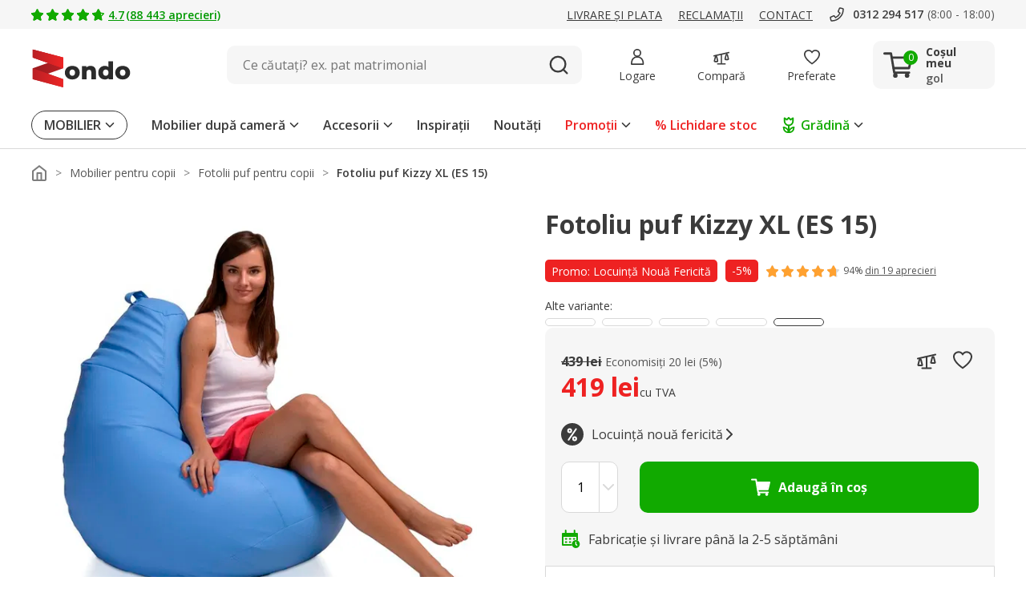

--- FILE ---
content_type: image/svg+xml
request_url: https://www.zondo.ro/assets/icon/icon-save-circle.svg
body_size: 88
content:
<svg xmlns="http://www.w3.org/2000/svg" width="28" height="28" viewBox="0 0 28 28">
  <g id="icon-save-circle" transform="translate(-14908.789 -16271.964)">
    <path id="circle" d="M14,0A14,14,0,1,1,0,14,14,14,0,0,1,14,0Z" transform="translate(14908.789 16271.964)" fill="#3b3b3b"/>
    <g id="icon-discount" transform="translate(14914.789 16275.964)">
      <rect id="frame" width="16" height="20" fill="none"/>
      <g id="Icon_feather-percent" data-name="Icon feather-percent" transform="translate(2.714 3.482)">
        <path id="Path_138" data-name="Path 138" d="M16.784,7.5,7.5,20.891" transform="translate(-6.855 -7.5)" fill="none" stroke="#fff" stroke-linecap="round" stroke-linejoin="round" stroke-width="2"/>
        <path id="Path_139" data-name="Path 139" d="M10,8A2,2,0,1,1,8,6a2,2,0,0,1,2,2Z" transform="translate(-6 -6)" fill="none" stroke="#fff" stroke-linecap="round" stroke-linejoin="round" stroke-width="2"/>
        <path id="Path_140" data-name="Path 140" d="M26.5,24.5a2,2,0,1,1-2-2,2,2,0,0,1,2,2Z" transform="translate(-16.309 -12.491)" fill="none" stroke="#fff" stroke-linecap="round" stroke-linejoin="round" stroke-width="2"/>
      </g>
    </g>
  </g>
</svg>


--- FILE ---
content_type: image/svg+xml
request_url: https://www.zondo.ro/assets/icon/icon-cart-filled-grey.svg
body_size: 167
content:
<svg id="icon-cart-filled-grey" xmlns="http://www.w3.org/2000/svg" width="24" height="24" viewBox="0 0 24 24">
  <rect id="bg_iconcart" width="24" height="24" fill="none"/>
  <circle id="Ellipse_3" data-name="Ellipse 3" cx="1.897" cy="1.897" r="1.897" transform="translate(7.914 18.989)" fill="#7d7d7d"/>
  <circle id="Ellipse_4" data-name="Ellipse 4" cx="1.897" cy="1.897" r="1.897" transform="translate(17.649 18.989)" fill="#7d7d7d"/>
  <path id="Path_70" data-name="Path 70" d="M8053.757-16383.059h-12.369a1,1,0,0,1-.986-.833l-2.55-15.056h-4.326a1,1,0,0,1-1-1,1,1,0,0,1,1-1h5.171a1,1,0,0,1,.986.832l2.55,15.057h11.524a1,1,0,0,1,1,1A1,1,0,0,1,8053.757-16383.059Z" transform="translate(-8032.51 16402.512)" fill="#7d7d7d"/>
  <path id="Path_71" data-name="Path 71" d="M8043.076-16394.631h14.749l-1.96,8.8h-11.389" transform="translate(-8035.579 16400.561)" fill="#7d7d7d"/>
  <path id="Path_71_-_Outline" data-name="Path 71 - Outline" d="M8056.995-16384.832h-12.41a.991.991,0,0,1-.983-1,.991.991,0,0,1,.983-1h11.64l1.651-6.8h-14.817a.991.991,0,0,1-.983-1,.991.991,0,0,1,.983-1h16.072a.977.977,0,0,1,.774.383,1.015,1.015,0,0,1,.18.857l-2.136,8.8A.987.987,0,0,1,8056.995-16384.832Z" transform="translate(-8036.114 16400.561)" fill="#7d7d7d"/>
</svg>


--- FILE ---
content_type: image/svg+xml
request_url: https://www.zondo.ro/assets/icon/icon-material-g-translate.svg
body_size: 207
content:
<svg xmlns="http://www.w3.org/2000/svg" width="24" height="24" viewBox="0 0 24 24">
  <path id="Icon_material-g-translate" data-name="Icon material-g-translate" d="M24.6,6.6H13.656L12.6,3H5.4A2.407,2.407,0,0,0,3,5.4V21a2.407,2.407,0,0,0,2.4,2.4h8.4L15,27h9.6A2.407,2.407,0,0,0,27,24.6V9A2.407,2.407,0,0,0,24.6,6.6ZM9.2,18.108a4.908,4.908,0,0,1,0-9.816,4.739,4.739,0,0,1,3.288,1.284l.084.072L11.1,11.064,11.028,11A2.606,2.606,0,0,0,9.2,10.3a2.9,2.9,0,0,0,0,5.808,2.459,2.459,0,0,0,2.544-1.752H9.1v-1.86h4.74l.012.084a3.768,3.768,0,0,1,.06.732,4.549,4.549,0,0,1-4.7,4.8Zm7.236-2.052a11.979,11.979,0,0,0,1.428,2.04l-.648.636Zm.924-.912H16.176L15.8,13.9h4.788a9.217,9.217,0,0,1-1.872,3.288,11.018,11.018,0,0,1-1.356-2.04ZM25.8,24.6a1.2,1.2,0,0,1-1.2,1.2H16.2l2.4-2.4-.972-3.324,1.1-1.1L21.948,22.2l.876-.876-3.252-3.216a10.477,10.477,0,0,0,2.3-4.212H23.4V12.648H19.032V11.4H17.784v1.248H15.432L14.016,7.8H24.6A1.2,1.2,0,0,1,25.8,9Z" transform="translate(-3 -3)" fill="#3b3b3b"/>
</svg>


--- FILE ---
content_type: image/svg+xml
request_url: https://www.zondo.ro/assets/icon/icon-pen-filled.svg
body_size: -38
content:
<svg xmlns="http://www.w3.org/2000/svg" width="23.999" height="23.998" viewBox="0 0 23.999 23.998">
  <path id="Icon_awesome-pen-filled" data-name="Icon awesome-pen-filled" d="M13.627,4.371l6,6L6.6,23.4l-5.35.591A1.125,1.125,0,0,1,.006,22.749L.6,17.4,13.627,4.371Zm9.712-.893L20.522.66a2.251,2.251,0,0,0-3.183,0L14.688,3.31l6,6L23.339,6.66a2.251,2.251,0,0,0,0-3.183Z" transform="translate(0.001 -0.001)" fill="#7d7d7d"/>
</svg>
